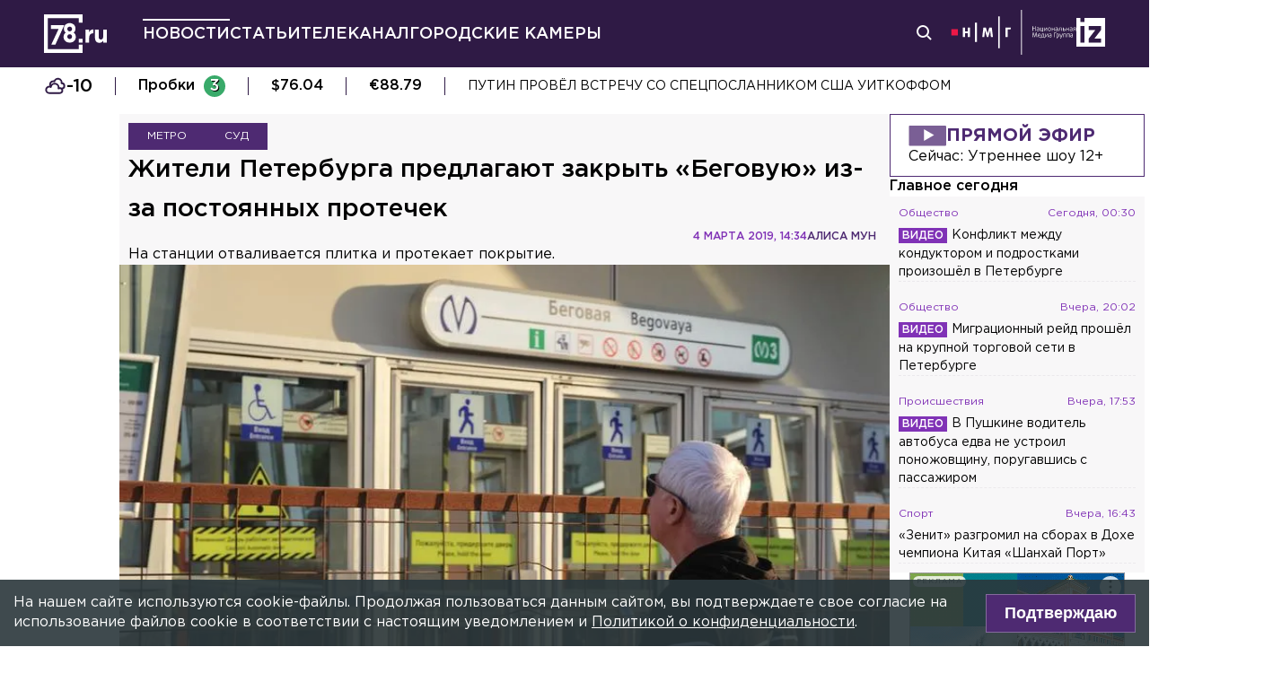

--- FILE ---
content_type: text/css; charset=UTF-8
request_url: https://78.ru/_next/static/css/94380ac7c62c7977.css
body_size: 4849
content:
.box_container__6yk3Z{padding:10px;display:flex;gap:10px;width:100%;box-sizing:border-box}.box_filled___VujL{background-color:#fff}.box_emitPadding__U3HA_{padding:0;box-shadow:0 0 5px #0000001a}.box_horizontal__Zwvts{flex-direction:row;align-items:center}.box_vertical__pNXAk{flex-direction:column}html[data-force=web] .box_filled___VujL{background:#f8f7f8}html[data-force=web] .box_emitPadding__U3HA_{box-shadow:unset}@media(min-width:1190px){html:not([data-force=mobile]) .box_filled___VujL{background:#f8f7f8}html:not([data-force=mobile]) .box_emitPadding__U3HA_{box-shadow:unset}}.inline-content_container__EhesP{position:relative;padding:5px 0;background-color:#fff}.inline-content_container__EhesP a{color:#4e2a72}.inline-content_container__EhesP a:after{content:" ";background-image:url(/_next/static/media/ext-link.66b9472a.svg);width:18px;height:18px;margin-left:4px;display:inline-block}.inline-content_container__EhesP li,.inline-content_container__EhesP p.md-block-unstyled{font-weight:400;font-size:1.6rem;line-height:2.4rem;margin-bottom:19px;padding:0 10px}.inline-content_container__EhesP li a,.inline-content_container__EhesP p.md-block-unstyled a{text-decoration:underline;font-weight:500}.inline-content_container__EhesP li a:hover,.inline-content_container__EhesP p.md-block-unstyled a:hover{color:#8032b6}.inline-content_container__EhesP ul.md-block-unordered-list-item li{line-height:2.8rem;padding-left:25px}.inline-content_container__EhesP ul.md-block-unordered-list-item li:before{content:"◼";font-size:1.2rem;color:#4e2a72;margin-right:10px;height:100%;position:absolute;left:5px}.inline-content_container__EhesP ul.md-block-unordered-list-item div{font-weight:500;font-size:1.6rem;line-height:2.4rem;padding:10px 0;margin:0;color:#4e2a72;text-align:unset}.inline-content_container__EhesP ul.md-block-unordered-list-item div a{text-decoration:underline;font-weight:500}.inline-content_container__EhesP ul.md-block-unordered-list-item div a:hover{color:#8032b6}.inline-content_container__EhesP .md-block-ordered-list-item{margin-left:30px;list-style:decimal;padding-bottom:10px}.inline-content_container__EhesP blockquote.md-block-blockquote{font-weight:400;font-size:1.6rem;line-height:2.4rem;color:#4e2a72;padding:5px 10px 5px 30px;margin:30px 5px;text-wrap:pretty;position:relative;min-height:50px;display:flex;align-items:center}.inline-content_container__EhesP blockquote.md-block-blockquote a{text-decoration:underline;font-weight:500;display:inline}.inline-content_container__EhesP blockquote.md-block-blockquote:before{content:"";position:absolute;left:10px;top:0;bottom:0;width:1px;border-left:2px solid #8032b6}.inline-content_container__EhesP blockquote.md-block-blockquote:after{content:"”";position:absolute;font-size:3rem;height:1.2rem;padding-top:.5rem;overflow:hidden;background-color:#fff;left:5px;top:calc(50% - .6rem)}.inline-content_container__EhesP .md-block-image{display:flex;flex-direction:column;margin-top:25px}.inline-content_container__EhesP .md-block-atomic{width:100%;background-color:#f3f3f3;margin-bottom:15px}.inline-content_container__EhesP .md-block-atomic .gplayer{aspect-ratio:16/9;width:100%}.inline-content_container__EhesP .md-block-atomic-embed-player div{aspect-ratio:16/9!important}.inline-content_container__EhesP .md-block-atomic-embed div{aspect-ratio:2/1!important}.inline-content_container__EhesP .md-block-atomic-embed iframe{width:100%;height:100%}.inline-content_container__EhesP h2.md-block-header-two,.inline-content_container__EhesP h3.md-block-header-three{font-size:1.8rem;line-height:2.4rem;padding:15px 10px}.inline-content_container__EhesP img{max-width:100%;margin-bottom:0;margin-top:0;aspect-ratio:16/9;object-fit:cover}.inline-content_container__EhesP .md-block-image-has-caption .md-block-image-caption{color:#4e2a72;font-style:normal;font-weight:400;font-size:1.4rem;margin-bottom:1rem;text-align:right;padding:5px;line-height:2rem;background-color:#fff}.inline-content_container__EhesP .md-inline-italic{display:inline-block;font-size:1.6rem;line-height:2.2rem;font-style:italic}html[data-force=web] .inline-content_container__EhesP{padding:5px 0;background-color:initial}html[data-force=web] .inline-content_container__EhesP blockquote.md-block-blockquote{padding:5px 10px 5px 50px}@media(min-width:1190px){html:not([data-force=mobile]) .inline-content_container__EhesP{padding:5px 0;background-color:initial}html:not([data-force=mobile]) .inline-content_container__EhesP blockquote.md-block-blockquote{padding:5px 10px 5px 50px}}.heading_container__rDcfh{font-style:normal;color:inherit;font-weight:500;position:relative;text-overflow:ellipsis;overflow:hidden;display:-webkit-box;line-clamp:var(--max--heading--lines);-webkit-line-clamp:var(--max--heading--lines);-webkit-box-orient:vertical;white-space:normal}.heading_h1__CXcoi{font-size:2rem;line-height:3.3rem}.heading_h2__Mjjhi{font-size:1.8rem;line-height:2.8rem}.heading_h3__86ZW_,.heading_h4__Cf3Vf{font-size:1.6rem;line-height:2.2rem}html[data-force=web] .heading_h1__CXcoi{font-size:2.8rem;line-height:4.4rem}html[data-force=web] .heading_h2__Mjjhi{font-size:2rem;line-height:3.1rem}@media(min-width:1190px){html:not([data-force=mobile]) .heading_h1__CXcoi{font-size:2.8rem;line-height:4.4rem}html:not([data-force=mobile]) .heading_h2__Mjjhi{font-size:2rem;line-height:3.1rem}}.section_container__G8LQ4{display:flex;gap:10px;flex-direction:column}.section_header__LJzwG{flex-direction:row;display:flex;justify-content:space-between;align-items:center}.section_title___oWTH{flex-shrink:0;flex-wrap:nowrap;white-space:nowrap;font-style:normal;font-weight:600;font-size:2rem;line-height:32px;padding-left:5px;color:#2f1a45}.live_container__pA08K{display:flex;flex-direction:column;padding:10px 20px;gap:10px;cursor:pointer;background-color:initial;border:1px solid #4e2a72}.live_heading__YGn4d{display:flex;align-items:center;flex-direction:row;font-family:inherit;gap:20px;text-transform:uppercase;color:#4e2a72;font-weight:700;font-size:2rem;line-height:2.6rem}.live_info__Oc7Yf{display:flex;font-weight:400;width:100%;font-family:inherit;justify-content:space-between;font-size:1.6rem;line-height:2.2rem}.delimiter_container__G_fgp{border-bottom:1px dashed #2f1a4540;width:100%;opacity:.25}.delimiter_container_invisible__Ed0_V{opacity:0;border-bottom-color:#0000}.list_container__cM43q{position:relative}.list_important__37hFl{color:red;font-weight:600}.list_important__37hFl:before{content:"!";font-weight:600;display:inline-flex;align-items:center;align-content:center;justify-content:center;height:14px;width:14px;padding:2px;margin-right:5px;background-color:red;color:#fff}.list_itemsHasDelimiter__weTGb .list_delimiter__GTiuN{margin:5px 0}.list_item__3kiOu{display:flex;flex-direction:column}.list_item__3kiOu+.list_item__3kiOu{margin-top:20px}.short-info_container__ytJX3{display:flex;font-family:inherit;width:100%;justify-content:space-between;color:#8032b6;padding-bottom:5px}.short-info_inline__sJnks{display:inline-flex;justify-content:flex-start}.short-info_small__jcNel{font-weight:400;font-size:1.2rem;line-height:1.8rem;gap:5px}.short-info_middle__nQhdk{font-weight:400;font-size:1.4rem;line-height:2rem}.text_container___ManF{font-family:GothamPro,serif}.text_default__V45R3,.text_underline__sWihO{font-weight:400;font-size:1.4rem;line-height:2rem}.text_underline__sWihO:hover{text-decoration:underline}.text_middle__72yGQ{font-weight:400;font-size:1.6rem;line-height:2.2rem}.text_subHeader__EVRJ_{font-weight:600;font-size:1.6rem;line-height:2.2rem}.sidebar-list_container__yGVDm{display:flex;flex-direction:column;gap:10px}.sidebar-list_with_video__ZjxI_{text-decoration:none!important}.sidebar-list_with_video__ZjxI_:before{content:"видео";text-transform:uppercase;font-size:1.2rem;font-weight:500;margin-right:5px;padding:3px 4px;color:#fff;background-color:#8032b6;text-decoration:none!important}.sidebar-list_with_photo___gvlw{text-decoration:none!important}.sidebar-list_items__a_T4m{padding:10px;background:#f8f7f8;display:flex;flex-direction:column;color:#2f1a45}.sidebar-list_item__uwWCD{display:flex;gap:10px}.sidebar_container__NO1im{display:none}html[data-force=web] .sidebar_container__NO1im{display:flex;overflow:auto;width:284px;flex-direction:column;gap:10px}html[data-force=web] .sidebar_container__NO1im::-webkit-scrollbar{width:6px}html[data-force=web] .sidebar_container__NO1im::-webkit-scrollbar-track{border-radius:100px;background-clip:content-box;-webkit-box-shadow:inset 0 0 5px #4e2a7280;border-radius:1px;background-color:#2f1a4533;border-left:2px solid #fff;border-right:2px solid #fff}html[data-force=web] .sidebar_container__NO1im::-webkit-scrollbar-thumb{background-color:#4e2a72;border-radius:5px}@media(min-width:1190px){html:not([data-force=mobile]) .sidebar_container__NO1im{display:flex;overflow:auto;width:284px;flex-direction:column;gap:10px}html:not([data-force=mobile]) .sidebar_container__NO1im::-webkit-scrollbar{width:6px}html:not([data-force=mobile]) .sidebar_container__NO1im::-webkit-scrollbar-track{border-radius:100px;background-clip:content-box;-webkit-box-shadow:inset 0 0 5px #4e2a7280;border-radius:1px;background-color:#2f1a4533;border-left:2px solid #fff;border-right:2px solid #fff}html:not([data-force=mobile]) .sidebar_container__NO1im::-webkit-scrollbar-thumb{background-color:#4e2a72;border-radius:5px}}.layout_container__ZJxo9{display:flex;flex-direction:column;gap:10px;margin:0 auto;overflow:hidden}.layout_container__ZJxo9 .inner-wrap{max-width:1190px;margin:0 auto}.layout_body__wzGaG{width:100vw;display:flex;flex-direction:column;gap:10px}html[data-force=web] .layout_container__ZJxo9{width:1280px}html[data-force=web] .layout_fullWidth__wvEcG{width:100%}html[data-force=web] .layout_body__wzGaG:not(.layout_fullWidth__wvEcG){width:858px}@media(min-width:700px){html:not([data-force=mobile]) .layout_container__ZJxo9{padding:0 5%}html:not([data-force=mobile]) .layout_fullWidth__wvEcG{width:100%}html:not([data-force=mobile]) .layout_body__wzGaG:not(.layout_fullWidth__wvEcG){width:768px}}@media(min-width:1190px){html:not([data-force=mobile]) .layout_container__ZJxo9{width:1280px}html:not([data-force=mobile]) .layout_fullWidth__wvEcG{width:100%}html:not([data-force=mobile]) .layout_body__wzGaG:not(.layout_fullWidth__wvEcG){width:858px}}.infopovod_info___VJwy{min-width:300px;max-width:-webkit-fit-content;max-width:-moz-fit-content;max-width:fit-content;height:50px;box-sizing:border-box;display:flex;flex-direction:row;overflow:hidden;gap:10px;border:thin solid #2f1a45;align-items:center;position:relative;padding:5px 10px;cursor:pointer;background-color:#fff}.infopovod_info__img__PjFds{position:relative;height:24px;width:24px;overflow:hidden}.infopovod_info__img__open___B6US{position:absolute;transform:translateY(-40px);aspect-ratio:1/1;width:24px;height:24px;background-image:url(/_next/static/media/mail-opened.9fbab4e6.svg);background-size:contain;background-repeat:no-repeat;transition:transform .2s linear}.infopovod_info___VJwy:hover .infopovod_info__img__open___B6US{transform:translateY(0)}.infopovod_info__img__closed__YjlZU{position:absolute;aspect-ratio:1/1;top:0;width:24px;height:24px;background-image:url(/_next/static/media/mail-closed.c364b569.svg);background-size:contain;transition:transform .2s linear;background-repeat:no-repeat}.infopovod_info___VJwy:hover .infopovod_info__img__closed__YjlZU{transform:translateY(40px)}.infopovod_info__text__mpIFL{margin:auto;font-size:16px}.infopovod_info__text__mpIFL strong{color:#4e2a72}.share_container__VrvmK{min-width:320px;background-color:#fff;height:50px;box-sizing:border-box;padding:10px;display:flex;align-items:center;justify-content:center;border:thin solid #2f1a45}.share_container__VrvmK:before{display:none}.share_container__VrvmK .ya-share2__list.ya-share2__list_direction_horizontal>.ya-share2__item{margin-right:10px}html[data-force=web] .share_container__VrvmK:before{content:"Поделиться:";font-size:14px;padding-right:15px}@media(min-width:1190px){html:not([data-force=mobile]) .share_container__VrvmK:before{content:"Поделиться:";font-size:14px;padding-right:15px}}.sharing-row_container__VWbyp{display:flex;flex-direction:column;gap:10px;padding:1rem;justify-content:center;align-items:center;background-color:#fff}html[data-force=web] .sharing-row_container__VWbyp{flex-direction:row;justify-content:space-between;padding:20px 0}@media(min-width:700px){html:not([data-force=mobile]) .sharing-row_container__VWbyp{flex-direction:row;justify-content:space-between;padding:20px 0}}.yarl__fullsize{height:100%;width:100%}.yarl__relative{position:relative}.yarl__portal{bottom:0;left:0;opacity:0;overflow:hidden;position:fixed;right:0;top:0;transition:opacity var(--yarl__fade_animation_duration,.25s) var(--yarl__fade_animation_timing_function,ease);z-index:var(--yarl__portal_zindex,9999)}.yarl__portal_open{opacity:1}.yarl__container{background-color:var(--yarl__container_background_color,var(--yarl__color_backdrop,#000));bottom:0;left:0;outline:none;overflow:hidden;overscroll-behavior:var(--yarl__controller_overscroll-behavior,contain);position:absolute;right:0;top:0;touch-action:var(--yarl__controller_touch_action,none);-webkit-user-select:none;user-select:none}.yarl__carousel{align-content:center;align-items:stretch;display:flex;flex:0 0 auto;height:100%;justify-content:center;opacity:var(--yarl__pull_down_opacity,1);transform:translate(var(--yarl__swipe_offset,0),var(--yarl__pull_down_offset,0));width:calc(100% + (var(--yarl__carousel_slides_count) - 1)*(100% + var(--yarl__carousel_spacing_px, 0)*1px + var(--yarl__carousel_spacing_percent, 0)*1%))}.yarl__carousel_with_slides{column-gap:calc(var(--yarl__carousel_spacing_px, 0)*1px + 100/(var(--yarl__carousel_slides_count)*100 + (var(--yarl__carousel_slides_count) - 1)*var(--yarl__carousel_spacing_percent, 0))*var(--yarl__carousel_spacing_percent, 0)*1%)}.yarl__flex_center{align-content:center;align-items:center;display:flex;justify-content:center}.yarl__slide{flex:1 1;overflow:hidden;padding:calc(var(--yarl__carousel_padding_px, 0)*1px + 100/(var(--yarl__carousel_slides_count)*100 + (var(--yarl__carousel_slides_count) - 1)*var(--yarl__carousel_spacing_percent, 0))*var(--yarl__carousel_padding_percent, 0)*1%);position:relative}[dir=rtl] .yarl__slide{--yarl__direction:-1}.yarl__slide_image{-webkit-touch-callout:none;max-height:100%;max-width:100%;object-fit:contain;touch-action:var(--yarl__controller_touch_action,none);user-select:none;-webkit-user-select:none}@media screen and (min-width:800px){.yarl__slide_image{-webkit-backface-visibility:hidden;-webkit-transform:translateZ(0);-webkit-transform-style:preserve-3d}}.yarl__slide_image_cover{height:100%;object-fit:cover;width:100%}.yarl__slide_image_loading{opacity:0}.yarl__slide_placeholder{left:50%;line-height:0;position:absolute;top:50%;transform:translateX(-50%) translateY(-50%)}.yarl__slide_loading{animation:yarl__delayed_fadein 1s linear;color:var(--yarl__slide_icon_loading_color,var(--yarl__color_button,#fffc))}.yarl__slide_loading line{animation:yarl__stroke_opacity 1s linear infinite}.yarl__slide_loading line:first-of-type{animation-delay:-1.875s}.yarl__slide_loading line:nth-of-type(2){animation-delay:-1.75s}.yarl__slide_loading line:nth-of-type(3){animation-delay:-1.625s}.yarl__slide_loading line:nth-of-type(4){animation-delay:-1.5s}.yarl__slide_loading line:nth-of-type(5){animation-delay:-1.375s}.yarl__slide_loading line:nth-of-type(6){animation-delay:-1.25s}.yarl__slide_loading line:nth-of-type(7){animation-delay:-1.125s}.yarl__slide_loading line:nth-of-type(8){animation-delay:-1s}.yarl__slide_error{color:var(--yarl__slide_icon_error_color,red);height:var(--yarl__slide_icon_error_size,48px);width:var(--yarl__slide_icon_error_size,48px)}@media (prefers-reduced-motion){.yarl__portal,.yarl__slide{transition:unset}.yarl__slide_loading,.yarl__slide_loading line{animation:unset}}.yarl__toolbar{bottom:auto;display:flex;justify-content:flex-end;left:auto;padding:var(--yarl__toolbar_padding,8px);position:absolute;right:0;top:0}[dir=rtl] .yarl__toolbar{bottom:auto;left:0;right:auto;top:0}.yarl__icon{height:var(--yarl__icon_size,32px);width:var(--yarl__icon_size,32px)}.yarl__button{-webkit-tap-highlight-color:transparent;-webkit-appearance:none;appearance:none;background-color:var(--yarl__button_background_color,#0000);border:var(--yarl__button_border,0);color:var(--yarl__color_button,#fffc);cursor:pointer;filter:var(--yarl__button_filter,drop-shadow(2px 2px 2px rgba(0,0,0,.8)));line-height:0;margin:var(--yarl__button_margin,0);outline:none;padding:var(--yarl__button_padding,8px)}.yarl__button:focus{color:var(--yarl__color_button_active,#fff)}.yarl__button:focus:not(:focus-visible){color:var(--yarl__color_button,#fffc)}.yarl__button:focus-visible{color:var(--yarl__color_button_active,#fff)}@media (hover:hover){.yarl__button:focus-visible:hover,.yarl__button:focus:hover,.yarl__button:hover{color:var(--yarl__color_button_active,#fff)}}.yarl__button:disabled{color:var(--yarl__color_button_disabled,#fff6);cursor:default}.yarl__navigation_next,.yarl__navigation_prev{padding:var(--yarl__navigation_button_padding,24px 16px);position:absolute;top:50%;transform:translateY(-50%)}.yarl__navigation_prev{left:0}[dir=rtl] .yarl__navigation_prev{left:unset;right:0;transform:translateY(-50%) rotate(180deg)}.yarl__navigation_next{right:0}[dir=rtl] .yarl__navigation_next{left:0;right:unset;transform:translateY(-50%) rotate(180deg)}.yarl__no_scroll{height:100%;overflow:hidden;overscroll-behavior:none}@keyframes yarl__delayed_fadein{0%{opacity:0}80%{opacity:0}to{opacity:1}}@keyframes yarl__stroke_opacity{0%{stroke-opacity:1}to{stroke-opacity:.125}}.yarl__slide_captions_container{background:var(--yarl__slide_captions_container_background,#00000080);left:var(--yarl__slide_captions_container_left,0);padding:var(--yarl__slide_captions_container_padding,16px);position:absolute;right:var(--yarl__slide_captions_container_right,0);-webkit-transform:translateZ(0)}.yarl__slide_title{color:var(--yarl__slide_title_color,#fff);font-size:var(--yarl__slide_title_font_size,125%);font-weight:var(--yarl__slide_title_font_weight,bolder);max-width:calc(100% - var(--yarl__toolbar_width, 0px));overflow:hidden;text-overflow:ellipsis;white-space:nowrap}.yarl__slide_title_container{top:var(--yarl__slide_title_container_top,0)}.yarl__slide_description{-webkit-box-orient:vertical;-webkit-line-clamp:var(--yarl__slide_description_max_lines,3);color:var(--yarl__slide_description_color,#fff);display:-webkit-box;-webkit-hyphens:auto;hyphens:auto;overflow:hidden;text-align:var(--yarl__slide_description_text_align,start)}.yarl__slide_description_container{bottom:var(--yarl__slide_description_container_bottom,0)}.image_viewImg__GvYRT{position:relative;box-sizing:border-box;overflow:hidden;padding-bottom:0;height:auto}.image_viewImg__GvYRT img{display:block;width:100%;height:100%;object-fit:cover;aspect-ratio:16/9}.image_viewImg__GvYRT .shadow{position:absolute;width:100%;height:100%;box-shadow:inset 0 -120px 70px -50px #000000a6;top:0;left:0}.image_viewImg__play__4jP6P{width:140px;height:140px;background:url(/_next/static/media/play-icn.211c082e.svg) no-repeat 100%;background-size:contain;position:absolute;top:50%;left:50%;transform:translate(-50%,-50%)}html[data-force=web] .image_viewImg__GvYRT img{transition:all .2s ease-in-out}html[data-force=web] .image_viewImg__GvYRT .scale-on-hover:has(+.shadow:hover),html[data-force=web] .image_viewImg__GvYRT .scale-on-hover:hover{transform:scale(1.02);filter:none}html[data-force=web] .image_viewImg__GvYRT .shadow{position:absolute;width:100%;height:100%;box-shadow:inset 0 -150px 50px -50px #000000bf;top:0;left:0}html[data-force=web] .image_viewImg__GvYRT .grayscale{filter:brightness(.5);filter:grayscale(1)}html[data-force=web] .image_viewImg__GvYRT .grayscale:hover{filter:none}html[data-force=web] .image_viewImg__GvYRT .darken{filter:brightness(.7)}@media(min-width:1190px){html:not([data-force=mobile]) .image_viewImg__GvYRT img{transition:all .2s ease-in-out}html:not([data-force=mobile]) .image_viewImg__GvYRT .scale-on-hover:has(+.shadow:hover),html:not([data-force=mobile]) .image_viewImg__GvYRT .scale-on-hover:hover{transform:scale(1.02);filter:none}html:not([data-force=mobile]) .image_viewImg__GvYRT .shadow{position:absolute;width:100%;height:100%;box-shadow:inset 0 -150px 50px -50px #000000bf;top:0;left:0}html:not([data-force=mobile]) .image_viewImg__GvYRT .grayscale{filter:brightness(.5);filter:grayscale(1)}html:not([data-force=mobile]) .image_viewImg__GvYRT .grayscale:hover{filter:none}html:not([data-force=mobile]) .image_viewImg__GvYRT .darken{filter:brightness(.7)}}.tv-episode_container__dvMZv{display:flex;gap:10px}.tv-episode_preview__34V5d{display:none}.tv-episode_header__S28_s{flex-grow:1;color:#2f1a45}.tv-episode_darkheader__pBr_y{color:#2f1a4580}html[data-force=web] .tv-episode_preview__34V5d{display:block;overflow:hidden}@media(min-width:700px){html:not([data-force=mobile]) .tv-episode_preview__34V5d{display:block;overflow:hidden}}.more-link_container__kXttT{font-weight:700;font-size:1.6rem;line-height:2.2rem;color:#4e2a72;display:flex;align-items:center;justify-content:center;gap:10px;background-color:#fff;padding:10px;border:1px dotted #2f1a4580}.more-link_container__kXttT:hover{color:#8032b6}html[data-force=web] .more-link_container__kXttT{font-weight:700;font-size:1.8rem;line-height:2.4rem;color:#4e2a72;display:flex;align-items:center;justify-content:flex-end;gap:10px}@media(min-width:1190px){html:not([data-force=mobile]) .more-link_container__kXttT{font-weight:700;font-size:1.8rem;line-height:2.4rem;color:#4e2a72;display:flex;align-items:center;justify-content:flex-end;gap:10px}}.related-block_container___u7jy{border:1px solid #8032b6;max-width:816px;padding:30px 20px;margin:30px 0 10px;position:relative;color:#8032b6;background-color:#fff;--swiper-navigation-color:#fff;--swiper-navigation-size:60px;--swiper-pagination-bottom:15%;--swiper-pagination-bullet-size:20px;--swiper-pagination-color:#8032b6;--swiper-pagination-bullet-inactive-color:#fff;--swiper-pagination-bullet-opacity:1;--swiper-pagination-bullet-inactive-opacity:1}.related-block_container___u7jy *{border:none;box-shadow:none}.related-block_container___u7jy .related-block_header__PJEas{position:absolute;top:-1.4rem;padding:0 10px;background-color:#fff;border:1px solid #8032b6}.related-block_container___u7jy .related-block_block__RkY3Z{min-height:280px;margin-top:20px;padding:0}.related-block_caption__BN5HW{color:#8032b6;font-size:1.8rem;line-height:2.4rem;font-style:normal;font-weight:600;margin-top:0;padding:0 5px}s html[data-force=web] .related-block_container___u7jy{margin:30px 0}s html[data-force=web] .related-block_container___u7jy .related-block_header__PJEas{border:none;top:-1.4rem}s html[data-force=web] .related-block_container___u7jy .related-block_caption__BN5HW{font-size:1.8rem;line-height:2.4rem}@media(min-width:700px){html:not([data-force=mobile]) .related-block_container___u7jy{max-width:858px;margin:30px 0}html:not([data-force=mobile]) .related-block_container___u7jy .related-block_caption__BN5HW{font-size:1.4rem;line-height:2rem}html:not([data-force=mobile]) .related-block_container___u7jy .related-block_block__RkY3Z{max-height:220px}}@media(min-width:1190px){html:not([data-force=mobile]) .related-block_container___u7jy{margin:30px 0}html:not([data-force=mobile]) .related-block_container___u7jy .related-block_header__PJEas{border:none;top:-1.4rem}html:not([data-force=mobile]) .related-block_container___u7jy .related-block_caption__BN5HW{font-size:1.8rem;line-height:2.4rem}}

--- FILE ---
content_type: application/javascript; charset=UTF-8
request_url: https://78.ru/_next/static/chunks/pages/news/%5Bcategory%5D-dcc89ab40c6adaaa.js
body_size: 2215
content:
(self.webpackChunk_N_E=self.webpackChunk_N_E||[]).push([[3144],{28902:function(e,t,n){"use strict";n.r(t);var r=n(8307),i=n(22578),o=n(7254),s=n(75553),c=n(49636),l=n(81290),a=n(88108),u=n(51005),d=n(81221),g=n(55651),p=n(36068),v=n(60589),h=n(70653),f=n(9901),j=n(91181),_=n(67294),w=n(85893);function x(e,t){var n=Object.keys(e);if(Object.getOwnPropertySymbols){var r=Object.getOwnPropertySymbols(e);t&&(r=r.filter(function(t){return Object.getOwnPropertyDescriptor(e,t).enumerable})),n.push.apply(n,r)}return n}let m=e=>"Власть"===e?"Политики":e,b=[{id:"root",name:"Все новости",to:(0,j.Rq)()}];t.default=(0,c.H)({PageComponent:e=>{var t;let{rootQuery:n,sidebarPreloadedQuery:c,categorySlug:l}=e,{newsFeed_viewer:g,categories_viewer:j,blockViewer:y}=(0,i.usePreloadedQuery)(o.t,n),{categories:O}=(0,i.useFragment)(f.$P,j),P=null===(t=O.edges.find(e=>e.node.slug===l))||void 0===t?void 0:t.node,N=m(null==P?void 0:P.name);if(!P)return(0,w.jsx)(d.Z,{});let D=(0,_.useMemo)(()=>{let e=new Date().getFullYear();return"".concat(N,": последние статьи по теме за ").concat(e," год на 78.ru")},[O]),k={title:(null==P?void 0:P.seoTitle)||D,description:(null==P?void 0:P.seoDescription.length)>=50?null==P?void 0:P.seoDescription:"Последние новости по теме ".concat(N),seoTitle:(null==P?void 0:P.seoTitle)||D,seoDescription:(null==P?void 0:P.seoDescription.length)>=50?(null==P?void 0:P.seoDescription.substring(0,167))+"...":"Последние новости по теме ".concat(N),url:(0,u.G)("news/".concat(l)),canonical:(0,u.G)("news/".concat(l))};return(0,w.jsxs)(w.Fragment,{children:[(0,w.jsx)(a.Z,function(e){for(var t=1;t<arguments.length;t++){var n=null!=arguments[t]?arguments[t]:{};t%2?x(Object(n),!0).forEach(function(t){(0,r.Z)(e,t,n[t])}):Object.getOwnPropertyDescriptors?Object.defineProperties(e,Object.getOwnPropertyDescriptors(n)):x(Object(n)).forEach(function(t){Object.defineProperty(e,t,Object.getOwnPropertyDescriptor(n,t))})}return e}({},k)),(0,w.jsx)(h.A,{children:(0,w.jsxs)("div",{className:"main_block",children:[(0,w.jsxs)(p.u,{children:[(0,w.jsx)(f.u1,{heading:N,viewer:j,beforeItems:b,currentCategory:N}),(0,w.jsx)(s.h0,{viewer:g,categorySlug:l,relatedBlockViewer:y})]}),(0,w.jsx)(v.YE,{sidebarPreloadedQuery:c})]})})]})},getInitialProps:async e=>{let{context:t,preloadQuery:n}=e,{res:r}=t,i=t.query.category,s=await n(o.t,{topic:"",categorySlug:i,section:l.UZ,count:15});if((0,g.s)()){var c;let e=await s.at(-1).source.toPromise();((null==e||null===(c=e.data)||void 0===c||null===(c=c.categories_viewer)||void 0===c?void 0:c.categories)||[]).edges.find(e=>e.node.slug===i)||(r.statusCode=404)}return{categorySlug:i,sidebarPreloadedQuery:await n(v.tQ,{newsSection:l.UZ}),rootQuery:s}}})},81221:function(e,t,n){"use strict";var r=n(48757),i=n(70653),o=n(36068),s=n(51627),c=n.n(s),l=n(85893);t.Z=e=>(0,l.jsx)(i.A,{children:(0,l.jsx)("div",{className:"main_block",children:(0,l.jsx)(o.u,{children:(0,l.jsxs)("div",{className:c().container,children:[(0,l.jsx)("div",{className:c().title,children:"404"}),(0,l.jsx)("svg",{className:c().logo,xmlns:"http://www.w3.org/2000/svg",width:"51",height:"51",viewBox:"0 0 51 51",children:(0,l.jsxs)("g",{fill:"#542376",fillRule:"nonzero",children:[(0,l.jsx)("path",{d:"M.897.292v50H50.86v-50H.897zM46.03 45.458H5.726V5.125h40.305v40.333z"}),(0,l.jsx)("path",{d:"M9.932 14.25v4.792h10.034l-9.576 20.5h5.33L27.21 14.25H9.931zm29.479 9.625c1.457-1.167 2.415-2.75 2.415-5.292 0-3.958-2.998-7-7.537-7-4.538 0-7.536 3.084-7.536 6.917 0 2.583.916 4.167 2.415 5.333-1.707 1.209-2.79 2.917-2.79 5.75 0 4 3.165 7.167 7.911 7.167 4.747 0 7.911-3.125 7.911-7.25 0-2.708-1.082-4.375-2.79-5.625zm-5.122 8.292c-1.915 0-3.04-1.375-3.04-3.042 0-1.792 1.208-3.125 3.04-3.125 1.874 0 3.04 1.333 3.04 3.167.041 1.583-1.124 3-3.04 3zm0-9.875c-1.873 0-3.04-1.334-3.04-3.125 0-1.625 1.125-3 3.04-3 1.916 0 3.04 1.416 3.04 2.958.041 1.875-1.166 3.167-3.04 3.167z"})]})}),(0,l.jsx)("div",{className:c().description,children:"Страница не найдена"}),(0,l.jsxs)("div",{className:c().text,children:["Попробуйте воспользоваться поиском или ",(0,l.jsx)(r.Z,{to:"/",children:"перейдите на главную"}),"."]})]})})})})},55651:function(e,t,n){"use strict";function r(){return!1}n.d(t,{s:function(){return r}})},10070:function(e,t,n){(window.__NEXT_P=window.__NEXT_P||[]).push(["/news/[category]",function(){return n(28902)}])},51627:function(e){e.exports={container:"page404_container__K7rX_",logo:"page404_logo__mU7uC",title:"page404_title__s1rcB",description:"page404_description__4Yyga",text:"page404_text__bNZ3c"}}},function(e){e.O(0,[5839,585,6917,2849,9135,7566,2888,9774,179],function(){return e(e.s=10070)}),_N_E=e.O()}]);

--- FILE ---
content_type: application/javascript; charset=UTF-8
request_url: https://78.ru/_next/static/chunks/pages/articles/%5Bcategory%5D-91b4b54bb01c284e.js
body_size: 2195
content:
(self.webpackChunk_N_E=self.webpackChunk_N_E||[]).push([[4400],{13899:function(e,t,n){"use strict";n.r(t);var r=n(8307),i=n(67294),o=n(22578),s=n(81290),c=n(49636),l=n(88108),a=n(67867),u=n(70653),d=n(36068),g=n(10916),p=n(60589),v=n(55651),h=n(81221),f=n(9901),j=n(91181),_=n(51005),m=n(85893);function w(e,t){var n=Object.keys(e);if(Object.getOwnPropertySymbols){var r=Object.getOwnPropertySymbols(e);t&&(r=r.filter(function(t){return Object.getOwnPropertyDescriptor(e,t).enumerable})),n.push.apply(n,r)}return n}let x=[{id:"root",name:"Все статьи",to:(0,j.Rq)(s.Ht)}],b=(0,i.memo)(e=>{var t;let{rootQuery:n,sidebarPreloadedQuery:s,categorySlug:c}=e,{articlesFeed_viewer:v,categories_viewer:j,blockViewer:b}=(0,o.usePreloadedQuery)(a.c,n),{categories:y}=(0,o.useFragment)(f.$P,j),O=y.edges.find(e=>e.node.slug===c),P=null==O||null===(t=O.node)||void 0===t?void 0:t.name,N=(0,i.useMemo)(()=>{let e=new Date().getFullYear();return"".concat(P,": последние статьи по теме за ").concat(e," год на 78.ru")},[y]);if(!c)return(0,m.jsx)(h.Z,{});let D={title:(null==O?void 0:O.node.seoTitle)||N,description:(null==O?void 0:O.node.seoDescription.length)>=50?null==O?void 0:O.node.seoDescription:N,seoDescription:(null==O?void 0:O.node.seoDescription.length)>=50?(null==O?void 0:O.node.seoDescription.substring(0,167))+"...":N,seoTitle:(null==O?void 0:O.node.seoTitle)||N,url:(0,_.G)("articles/".concat(c)),canonical:(0,_.G)("articles/".concat(c))};return(0,m.jsxs)(m.Fragment,{children:[(0,m.jsx)(l.Z,function(e){for(var t=1;t<arguments.length;t++){var n=null!=arguments[t]?arguments[t]:{};t%2?w(Object(n),!0).forEach(function(t){(0,r.Z)(e,t,n[t])}):Object.getOwnPropertyDescriptors?Object.defineProperties(e,Object.getOwnPropertyDescriptors(n)):w(Object(n)).forEach(function(t){Object.defineProperty(e,t,Object.getOwnPropertyDescriptor(n,t))})}return e}({},D)),(0,m.jsx)(u.A,{children:(0,m.jsxs)("div",{className:"main_block",children:[(0,m.jsxs)(d.u,{children:[(0,m.jsx)(f.u1,{heading:P,viewer:j,beforeItems:x,currentCategory:P}),(0,m.jsx)(g.gJ,{viewer:v,blockViewer:b})]}),(0,m.jsx)(p.YE,{sidebarPreloadedQuery:s})]})})]})});t.default=(0,c.H)({PageComponent:b,getInitialProps:async e=>{let{context:t,preloadQuery:n}=e,{res:r,query:{category:i}}=t,o=Array.isArray(i)?i[0]:i,c={count:g.U2,section:s.kr,category:o},l=await n(a.c,c);if((0,v.s)()){var u;let e=await l.at(-1).source.toPromise();((null==e||null===(u=e.data)||void 0===u||null===(u=u.categories_viewer)||void 0===u?void 0:u.categories)||[]).edges.find(e=>e.node.slug===o)||(r.statusCode=404)}return{rootQuery:l,categorySlug:o,sidebarPreloadedQuery:await n(p.tQ,{newsSection:s.UZ})}}})},81221:function(e,t,n){"use strict";var r=n(48757),i=n(70653),o=n(36068),s=n(51627),c=n.n(s),l=n(85893);t.Z=e=>(0,l.jsx)(i.A,{children:(0,l.jsx)("div",{className:"main_block",children:(0,l.jsx)(o.u,{children:(0,l.jsxs)("div",{className:c().container,children:[(0,l.jsx)("div",{className:c().title,children:"404"}),(0,l.jsx)("svg",{className:c().logo,xmlns:"http://www.w3.org/2000/svg",width:"51",height:"51",viewBox:"0 0 51 51",children:(0,l.jsxs)("g",{fill:"#542376",fillRule:"nonzero",children:[(0,l.jsx)("path",{d:"M.897.292v50H50.86v-50H.897zM46.03 45.458H5.726V5.125h40.305v40.333z"}),(0,l.jsx)("path",{d:"M9.932 14.25v4.792h10.034l-9.576 20.5h5.33L27.21 14.25H9.931zm29.479 9.625c1.457-1.167 2.415-2.75 2.415-5.292 0-3.958-2.998-7-7.537-7-4.538 0-7.536 3.084-7.536 6.917 0 2.583.916 4.167 2.415 5.333-1.707 1.209-2.79 2.917-2.79 5.75 0 4 3.165 7.167 7.911 7.167 4.747 0 7.911-3.125 7.911-7.25 0-2.708-1.082-4.375-2.79-5.625zm-5.122 8.292c-1.915 0-3.04-1.375-3.04-3.042 0-1.792 1.208-3.125 3.04-3.125 1.874 0 3.04 1.333 3.04 3.167.041 1.583-1.124 3-3.04 3zm0-9.875c-1.873 0-3.04-1.334-3.04-3.125 0-1.625 1.125-3 3.04-3 1.916 0 3.04 1.416 3.04 2.958.041 1.875-1.166 3.167-3.04 3.167z"})]})}),(0,l.jsx)("div",{className:c().description,children:"Страница не найдена"}),(0,l.jsxs)("div",{className:c().text,children:["Попробуйте воспользоваться поиском или ",(0,l.jsx)(r.Z,{to:"/",children:"перейдите на главную"}),"."]})]})})})})},55651:function(e,t,n){"use strict";function r(){return!1}n.d(t,{s:function(){return r}})},7931:function(e,t,n){(window.__NEXT_P=window.__NEXT_P||[]).push(["/articles/[category]",function(){return n(13899)}])},51627:function(e){e.exports={container:"page404_container__K7rX_",logo:"page404_logo__mU7uC",title:"page404_title__s1rcB",description:"page404_description__4Yyga",text:"page404_text__bNZ3c"}}},function(e){e.O(0,[5839,585,6917,2849,3005,2888,9774,179],function(){return e(e.s=7931)}),_N_E=e.O()}]);